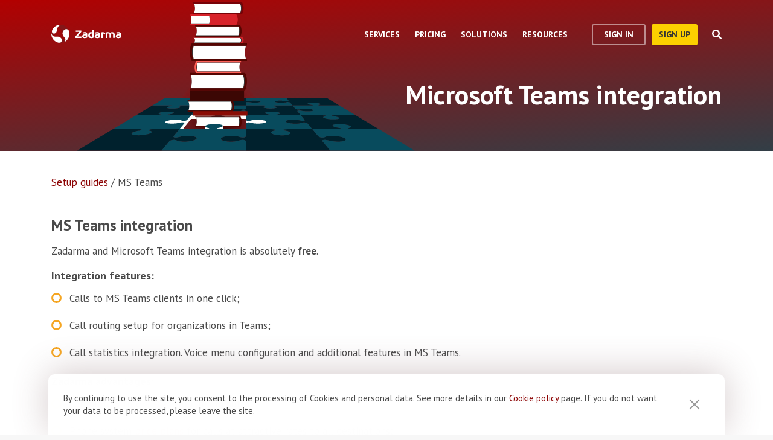

--- FILE ---
content_type: text/html; charset=utf-8
request_url: https://zadarma.com/en/support/instructions/ms-teams/
body_size: 15793
content:
<!DOCTYPE html>
<html lang="en" class="no-js">
<head>
    <meta charset="utf-8">
    <meta http-equiv="X-UA-Compatible" content="IE=edge">
    <meta name='viewport' content='width=device-width, initial-scale=1.0, maximum-scale=5.0'>
    <title>Zadarma and Microsoft Teams integration</title>
    <meta name="description" content="Free integration between Microsoft Teams and Zadarma VoIP services, calls from MS Teams in one click, call routing, functional cloud PBX">
    
    <link rel="canonical" href="https://zadarma.com/en/support/instructions/ms-teams/"/>

    <meta property="og:site_name" content="Zadarma.com"/>
<meta property="og:url" content="https://zadarma.com/en/support/instructions/ms-teams/" />
<meta property="og:title" content="Zadarma and Microsoft Teams integration" />
    <meta property="og:image" content="https://zadarma.com/images/content/news/zadarma_300_200.png?v2" />
<meta property="og:description" content="Free integration between Microsoft Teams and Zadarma VoIP services, calls from MS Teams in one click, call routing, functional cloud PBX"/>


    
<link rel="shortcut icon" href="/v2/img/favicon/favicon.ico">
<link rel="icon" type="image/svg+xml" href="/v2/img/favicon/favicon.svg">
<link rel="icon" type="image/png" href="/v2/img/favicon/favicon.png">
<link rel="apple-touch-icon" sizes="76x76" href="/v2/img/favicon/apple-touch-icon-76x76.png">
<link rel="apple-touch-icon" sizes="120x120" href="/v2/img/favicon/apple-touch-icon-120x120.png">
<link rel="apple-touch-icon" sizes="152x152" href="/v2/img/favicon/apple-touch-icon-152x152.png">
<link rel="apple-touch-icon" sizes="180x180" href="/v2/img/favicon/apple-touch-icon.png">
<link rel="icon" type="image/png" sizes="192x192" href="/v2/img/favicon/android-chrome-192x192.png">
<link rel="icon" type="image/png" sizes="194x194" href="/v2/img/favicon/favicon-194x194.png">
<link rel="icon" type="image/png" sizes="32x32" href="/v2/img/favicon/favicon-32x32.png">
<link rel="icon" type="image/png" sizes="16x16" href="/v2/img/favicon/favicon-16x16.png">
<meta name="msapplication-TileColor" content="#c50908">
<meta name="msapplication-TileImage" content="/v2/img/favicon/mstile-144x144.png">
<meta name="msapplication-config" content="/browserconfig.xml">
<meta name="theme-color" content="#ffffff">
<link rel="manifest" href="/manifest.json">

        <link rel="alternate" href="https://zadarma.com/en/support/instructions/ms-teams/" hreflang="en" />
    <link rel="alternate" href="https://zadarma.com/es/support/instructions/ms-teams/" hreflang="es" />
    <link rel="alternate" href="https://zadarma.com/de/support/instructions/ms-teams/" hreflang="de" />
    <link rel="alternate" href="https://zadarma.com/pl/support/instructions/ms-teams/" hreflang="pl" />
    <link rel="alternate" href="https://zadarma.com/ru/support/instructions/ms-teams/" hreflang="ru" />
    <link rel="alternate" href="https://zadarma.com/ua/support/instructions/ms-teams/" hreflang="uk" />
    <link rel="alternate" href="https://zadarma.com/fr/support/instructions/ms-teams/" hreflang="fr" />
    <link rel="alternate" href="https://zadarma.com/pt/support/instructions/ms-teams/" hreflang="pt" />

    <meta name="apple-mobile-web-app-title" content="Zadarma.com">
    <meta name="application-name" content="Zadarma.com">

    <meta name="msvalidate.01" content="C4597AF2090AADD499ABF70BECF27EF1">

    <link rel="preload" href="https://fonts.googleapis.com/css?family=PT+Sans:400,700&display=swap" as="style" onload="this.onload=null;this.rel='stylesheet'">
    <noscript><link rel="stylesheet" href="https://fonts.googleapis.com/css?family=PT+Sans:400,700&display=swap"></noscript>
    <link rel="stylesheet" href="https://stackpath.bootstrapcdn.com/font-awesome/4.7.0/css/font-awesome.min.css" integrity="sha384-wvfXpqpZZVQGK6TAh5PVlGOfQNHSoD2xbE+QkPxCAFlNEevoEH3Sl0sibVcOQVnN" crossorigin="anonymous">

    <link rel="stylesheet" href="/v2/css/site.combined.min.css?ver=8b2ca321269c440d19433250769706c7">

    <script>
        document.documentElement.classList.remove('no-js');
        var site_language = 'en';
        var waryDomains = [];
        var reCaptchaSiteKey = '6LfukT8kAAAAAPprrDQYthi1lcx21KGPhWlN7IYP';
        var personalAreaDomain = 'my.zadarma.com';
        var newSitePath = '/v2/';
        var isLocal = '';
        var lStatus = false;
        var rnStatus = false;
        var brand_id = 1;
    </script>

    <script type="application/ld+json">
{
  "@context": "https://schema.org",
  "@graph":
[
    {
            "@type": "BreadcrumbList",
            "itemListElement":
            [
                                {
                    "@type": "ListItem",
                    "position": 1,
                    "item":
                {
                "@id": "https://zadarma.com/en/support/instructions/",
                "name": "Setup guides"
                }
                },                                {
                    "@type": "ListItem",
                    "position": 2,
                    "item":
                {
                "@id": "https://zadarma.com/en/support/instructions/ms-teams/",
                "name": "MS Teams"
                }
                }                            ]
            }
]
}
</script>


    <script>
    let data = JSON.parse(localStorage.getItem('ref_history') || "[]");

    let curPage = location.protocol + '//' + location.host + location.pathname;
    let regexp = RegExp('^http.*/../$');

    if(!regexp.test(curPage)) {
        data.push({
            time: new Date(),
            page: curPage
        });
    }

    localStorage.setItem('ref_history', JSON.stringify(data));
</script>

        <script id="gtag_placeholder">
      /* Google Tag Manager */
        (function () {
          let getCookieFromDocument = (cname) => {
            const name = cname + "=";
            const ca = document.cookie.split(';');
            for (let i = 0; i < ca.length; i++) {
              let c = ca[i];
              while (c.charAt(0) == ' ') c = c.substring(1);
              if (c.indexOf(name) == 0) return c.substring(name.length, c.length);
            }
            return false;
          };
          let europe_iso = ["VA","SM","SL","SK","SJ","SI","SE","RS","RO","PT","PL","NO","NL","MT","MK","ME","MD","MC","LV","LU","LT","LI","IT","IS","IM","IE","HU","HR","GR","GI","GB","FR","FO","FI","ES","EL","EE","DK","DE","CZ","CY","CH","BG","BE","BA","AX","AT","AL","AD"];
          let originCountryIso = decodeURIComponent(getCookieFromDocument('country')).toUpperCase();
          let cookieConfirm = getCookieFromDocument('cookieConfirn');
          let showGtag = () => {
            let cookieNoticeType = europe_iso.includes(originCountryIso) ? 'eu' : 'non_eu'
            return 'non_eu' === cookieNoticeType || 'Agree' === cookieConfirm
          }

          const element = document.createElement('script');
          element.innerHTML = `(function(w,d,s,l,i){w[l]=w[l]||[];w[l].push({'gtm.start':
                    new Date().getTime(),event:'gtm.js'});var f=d.getElementsByTagName(s)[0],
                j=d.createElement(s),dl=l!='dataLayer'?'&l='+l:'';j.async=true;j.src=
                'https://www.googletagmanager.com/gtm.js?id='+i+dl;f.parentNode.insertBefore(j,f);
            })(window,document,'script','dataLayer','GTM-N9T9X3');`
            
          if (showGtag()) {
            document.head.appendChild(element);
          }
        })();
      /* End Google Tag Manager */
    </script>
    

</head>

<body >

      <!-- Google Tag Manager (noscript) -->
    <!-- <noscript><iframe src="https://www.googletagmanager.com/ns.html?id=GTM-N9T9X3"
                      height="0" width="0" style="display:none;visibility:hidden"></iframe></noscript> -->
    <!-- End Google Tag Manager (noscript) -->


<script>
    var userInterfaceLang = 'en';
</script>
<header class="main-header ">
    <div class="container">
        <div class="row header-top-line">
            <div class="col header-logo">
                <a href="/en/">
                    <img class="main-logo" src="/v2/img/logo.svg" width="116" height="30" alt="zadarma logo">
                </a>
            </div>
            <div class="col-lg-10 header-menu-container">
                <div class="header-menu dropdown-main-header">
    <ul class="header-menu__list">
                    <li class="header-menu__list__item" data-sub="services" >
                <span class="header-menu__list__item__name">Services</span>
            </li>
                    <li class="header-menu__list__item" data-sub="rates" data-visability="checkBannedCountries">
                <span class="header-menu__list__item__name">Pricing</span>
            </li>
                    <li class="header-menu__list__item" data-sub="solutions" >
                <span class="header-menu__list__item__name">Solutions</span>
            </li>
                    <li class="header-menu__list__item" data-sub="support" >
                <span class="header-menu__list__item__name">Resources</span>
            </li>
            </ul>
    <div class="dropdown-holder">
        <div class="dropdown__arrow"></div>
        <div class="dropdown__bg"></div>
        <div class="dropdown__wrap">

                    <div id="services" class="dropdown-menu" data-sub="services">
                <div class="dropdown-menu__content">
                                            <div class="header-submenu__column">
                                                            <div class="column-header" >
                                                                            <a href="/en/services/calls/"  class="submenu__header">
                                            <img src="/v2/img/header-drops/_collection.svg#phone-ico" alt="Calls">Calls
                                        </a>
                                                                    </div>

                                
                                <ul class="submenu__list" >
                                                                                <li class="submenu__list__item">
                                                <a href="/en/services/calls/from-computer/"
                                                   class=""> Calling apps </a>
                                            </li>
                                                                                        <li class="submenu__list__item">
                                                <a href="/en/services/calls/sip-trunk/"
                                                   class=""> SIP-trunk</a>
                                            </li>
                                                                                        <li class="submenu__list__item">
                                                <a href="/en/services/hlr/"
                                                   class=""> Database actualization (HLR lookup) </a>
                                            </li>
                                                                            </ul>
                                                            <div class="column-header" >
                                                                            <a href="/en/services/numbers/"  class="submenu__header">
                                            <img src="/v2/img/header-drops/_collection.svg#eight-ico" alt="Phone numbers">Phone numbers
                                        </a>
                                                                    </div>

                                
                                <ul class="submenu__list" >
                                                                                <li class="submenu__list__item">
                                                <a href="/en/services/numbers/forwarding/"
                                                   class=""> Incoming calls forwarding</a>
                                            </li>
                                                                                        <li class="submenu__list__item">
                                                <a href="/en/services/numbers/mnp/"
                                                   class=""> Porting phone numbers</a>
                                            </li>
                                                                            </ul>
                                                            <div class="column-header" >
                                                                            <a href="/en/services/esim/"  class="submenu__header">
                                            <img src="/v2/img/header-drops/_collection.svg?v=1#esim" alt="eSIM for Internet">eSIM for Internet
                                        </a>
                                                                    </div>

                                
                                <ul class="submenu__list" >
                                                                    </ul>
                                                            <div class="column-header" >
                                                                            <a href="/en/services/sms/"  class="submenu__header">
                                            <img src="/v2/img/header-drops/_collection.svg#sms-ico" alt="SMS">SMS
                                        </a>
                                                                    </div>

                                
                                <ul class="submenu__list" >
                                                                    </ul>
                                                    </div>
                                            <div class="header-submenu__column">
                                                            <div class="column-header" >
                                                                            <a href="/en/services/pbx/"  class="submenu__header">
                                            <img src="/v2/img/header-drops/_collection.svg#virtual-ats-ico" alt="Business Phone System">Business Phone System
                                        </a>
                                                                    </div>

                                                                    <div class="submenu__description">A free solution that allows you to create a virtual office in 5 minutes</div>
                                
                                <ul class="submenu__list" >
                                                                                <li class="submenu__list__item">
                                                <a href="/en/services/pbx/"
                                                   class=""> More details</a>
                                            </li>
                                                                            </ul>
                                                            <div class="column-header" >
                                                                            <a href="/en/services/crm/"  class="submenu__header">
                                            <img src="/v2/img/header-drops/_collection.svg#crm-icon" alt="CRM">CRM
                                        </a>
                                                                    </div>

                                                                    <div class="submenu__description">Teamsale CRM is a multifunctional customer relationship management system </div>
                                
                                <ul class="submenu__list" >
                                                                                <li class="submenu__list__item">
                                                <a href="/en/services/crm/"
                                                   class=""> More details</a>
                                            </li>
                                                                            </ul>
                                                            <div class="column-header" >
                                                                            <a href="/en/services/calltracking/"  class="submenu__header">
                                            <img src="/v2/img/header-drops/_collection.svg?v=0.2#calltracking" alt="Call Tracking">Call Tracking
                                        </a>
                                                                    </div>

                                
                                <ul class="submenu__list" >
                                                                    </ul>
                                                    </div>
                                            <div class="header-submenu__column">
                                                            <div class="column-header" >
                                                                            <a href="/en/services/ai-voice-agent/"  class="submenu__header">
                                            <img src="/v2/img/header-drops/_collection.svg?v=0.21#ai_agent" alt="AI agent">AI agent
                                        </a>
                                                                    </div>

                                                                    <div class="submenu__description">The AI virtual operator is available 24/7</div>
                                
                                <ul class="submenu__list" >
                                                                                <li class="submenu__list__item">
                                                <a href="/en/services/ai-voice-agent/"
                                                   class=""> More details</a>
                                            </li>
                                                                            </ul>
                                                            <div class="column-header" >
                                                                            <a href="/en/services/speech-analytics/"  class="submenu__header">
                                            <img src="/v2/img/header-drops/_collection.svg?v=0.2#speech_analytics" alt="AI Speech Analytics">AI Speech Analytics
                                        </a>
                                                                    </div>

                                
                                <ul class="submenu__list" >
                                                                    </ul>
                                                            <div class="column-header" >
                                                                            <a href="/en/services/callback/"  class="submenu__header">
                                            <img src="/v2/img/header-drops/_collection.svg#widget-ico" alt="Callback button">Callback button
                                        </a>
                                                                    </div>

                                
                                <ul class="submenu__list" >
                                                                    </ul>
                                                            <div class="column-header" >
                                                                            <a href="/en/services/video-conferencing/"  class="submenu__header">
                                            <img src="/v2/img/header-drops/_collection.svg#videoconf-ico" alt="Video conferencing">Video conferencing
                                        </a>
                                                                    </div>

                                
                                <ul class="submenu__list" >
                                                                    </ul>
                                                            <div class="column-header" >
                                                                            <a href="/en/services/click-to-call/"  class="submenu__header">
                                            <img src="/v2/img/header-drops/_collection.svg?v=0.2#callme_widget" alt="Click to call button">Click to call button
                                        </a>
                                                                    </div>

                                
                                <ul class="submenu__list" >
                                                                    </ul>
                                                    </div>
                                    </div>
            </div>
                    <div id="rates" class="dropdown-menu" data-sub="rates">
                <div class="dropdown-menu__content">
                                            <div class="header-submenu__column">
                                                            <div class="column-header" >
                                                                            <a href="/en/tariffs/plans/"  class="submenu__header">
                                            <img src="/v2/img/header-drops/_collection.svg#virtual-ats-ico" alt="Price plans">Price plans
                                        </a>
                                                                    </div>

                                
                                <ul class="submenu__list" >
                                                                    </ul>
                                                            <div class="column-header" >
                                                                            <a href="/en/tariffs/numbers/"  class="submenu__header">
                                            <img src="/v2/img/header-drops/_collection.svg#eight-ico" alt="Phone numbers">Phone numbers
                                        </a>
                                                                    </div>

                                
                                <ul class="submenu__list" >
                                                                    </ul>
                                                            <div class="column-header" >
                                                                            <a href="/en/tariffs/calls/"  class="submenu__header">
                                            <img src="/v2/img/header-drops/_collection.svg#phone-ico" alt="Calls">Calls
                                        </a>
                                                                    </div>

                                
                                <ul class="submenu__list" >
                                                                    </ul>
                                                            <div class="column-header" >
                                                                            <a href="/en/tariffs/sms/"  class="submenu__header">
                                            <img src="/v2/img/header-drops/_collection.svg#sms-ico" alt="SMS">SMS
                                        </a>
                                                                    </div>

                                
                                <ul class="submenu__list" >
                                                                    </ul>
                                                    </div>
                                    </div>
            </div>
                    <div id="solutions" class="dropdown-menu" data-sub="solutions">
                <div class="dropdown-menu__content">
                                            <div class="header-submenu__column">
                                                            <div class="column-header" >
                                                                            <a href="/en/solutions/corporate/"  class="submenu__header">
                                            <img src="/v2/img/header-drops/_collection.svg#corporate-ico" alt="VoIP for Business">VoIP for Business
                                        </a>
                                                                    </div>

                                
                                <ul class="submenu__list" >
                                                                    </ul>
                                                            <div class="column-header" >
                                                                            <a href="/en/solutions/partners/"  class="submenu__header">
                                            <img src="/v2/img/header-drops/_collection.svg#partners-ico" alt="Become a partner">Become a partner
                                        </a>
                                                                    </div>

                                
                                <ul class="submenu__list" >
                                                                    </ul>
                                                            <div class="column-header" >
                                                                            <a href="/en/solutions/integrations/"  class="submenu__header">
                                            <img src="/v2/img/header-drops/_collection.svg#integrations-ico" alt="Integrations">Integrations
                                        </a>
                                                                    </div>

                                
                                <ul class="submenu__list" >
                                                                    </ul>
                                                    </div>
                                            <div class="header-submenu__column">
                                                            <div class="column-header" >
                                                                            <span class="submenu__header">
                                            <img src="/v2/img/header-drops/_collection.svg#persones-ico" alt="For whom">For whom
                                        </span>
                                                                    </div>

                                
                                <ul class="submenu__list" >
                                                                                <li class="submenu__list__item">
                                                <a href="/en/services/calls/#small-business"
                                                   class=""> Small business</a>
                                            </li>
                                                                                        <li class="submenu__list__item">
                                                <a href="/en/solutions/remote-work/"
                                                   class=""> Remote work</a>
                                            </li>
                                                                                        <li class="submenu__list__item">
                                                <a href="/en/services/calls/#call-centres"
                                                   class=""> Call centers</a>
                                            </li>
                                                                                        <li class="submenu__list__item">
                                                <a href="/en/services/calls/#corporations"
                                                   class=""> Enterprise</a>
                                            </li>
                                                                            </ul>
                                                    </div>
                                    </div>
            </div>
                    <div id="support" class="dropdown-menu" data-sub="support">
                <div class="dropdown-menu__content">
                                            <div class="header-submenu__column">
                                                            <div class="column-header" >
                                                                            <a href="/en/support/instructions/"  class="submenu__header">
                                            <img src="/v2/img/header-drops/_collection.svg#manuals-ico" alt="Setup guides">Setup guides
                                        </a>
                                                                    </div>

                                
                                <ul class="submenu__list" >
                                                                    </ul>
                                                            <div class="column-header" >
                                                                            <a href="/en/support/faq/"  class="submenu__header">
                                            <img src="/v2/img/header-drops/_collection.svg#faq-ico" alt="FAQ">FAQ
                                        </a>
                                                                    </div>

                                
                                <ul class="submenu__list" >
                                                                    </ul>
                                                            <div class="column-header" >
                                                                            <a href="/en/support/api/"  class="submenu__header">
                                            <img src="/v2/img/header-drops/_collection.svg#integrations-ico" alt="API Documentation">API Documentation
                                        </a>
                                                                    </div>

                                
                                <ul class="submenu__list" >
                                                                    </ul>
                                                    </div>
                                            <div class="header-submenu__column">
                                                            <div class="column-header" data-visability="checkBannedCountries">
                                                                            <a rel="nofollow" class="submenu__header" onclick="window.toggleChat()">
                                            <img src="/v2/img/chat-ico.svg" alt="Online chat">Online chat
                                        </a>
                                                                    </div>

                                
                                <ul class="submenu__list" data-visability="checkBannedCountries">
                                                                    </ul>
                                                            <div class="column-header" data-visability="checkBannedCountries">
                                                                            <div class="is-user hidden">
                                            <a rel="nofollow" href="https://my.zadarma.com/lang/en/?p=/tickets/" class="submenu__header">
                                                <img src="/v2/img/header-drops/_collection.svg#support-ico" alt="Contact us">Contact us
                                            </a>
                                        </div>
                                        <div class="is-guest">
                                            <a rel="nofollow" href="https://my.zadarma.com/lang/en/?p=/tickets/create/" class="submenu__header">
                                                <img src="/v2/img/header-drops/_collection.svg#support-ico" alt="Contact us">Contact us
                                            </a>
                                        </div>
                                                                    </div>

                                
                                <ul class="submenu__list" data-visability="checkBannedCountries">
                                                                    </ul>
                                                            <div class="column-header" >
                                                                            <a href="/en/blog/"  class="submenu__header">
                                            <img src="/v2/img/header-drops/_collection.svg#blog-ico" alt="Blog">Blog
                                        </a>
                                                                    </div>

                                
                                <ul class="submenu__list" >
                                                                    </ul>
                                                    </div>
                                    </div>
            </div>
                </div>
    </div>
</div>

                <div class="header-buttons is-guest">
                    <button class="btn btn-empty auth-button" data-visability="checkBannedCountries">
                        Sign In
                    </button>
                    <form action="/en/registration/" method="post" data-visability="checkBannedCountries">
                        <button type="submit" class="btn btn-default">
                            sign up
                        </button>
                    </form>
                    <div class="header-login-form login-block">

    <form action="https://my.zadarma.com/auth/" method="post" class="main-site-login-form">
                <div class="material-container material-input">
            <div class="m-placeholder">
                <div class="m-placeholder__text">
                    Email address
                </div>
            </div>
            <input class="m-input" type="email" name="email" title="Email address" required>
        </div>

        <div class="material-container material-input">
            <div class="m-placeholder">
                <div class="m-placeholder__text">
                    Password
                </div>
            </div>
            <input class="m-input" type="password" name="password" title="Password" required>
        </div>

        <div class="material-container material-input">
            <div class="input-holder captcha-row" style="padding-bottom:0;display:none;" data-vendor="Recaptcha" data-block="login" data-lang="en"  data-status="disabled" data-size="compact">
                <label>form_captcha:</label>
                <div class="input-holder captcha-content" style="padding-bottom: 0;" data-counter="0"></div>
                <input type="hidden" class="captcha-cs" name="" value="">
            </div>
        </div>

        <div class="custom-form__check-link">
            <a href="https://my.zadarma.com/lostpass/" class="link link--red link-underline" rel="nofollow">
                Forgot password?
            </a>
        </div>

        <button class="btn btn-default btn-default-large btn-enter" type="submit" onclick="this.disabled=true;this.form.submit()">Enter</button>

    </form>

</div>

                </div>

                <div class="header-buttons is-user hidden">
                    <form action="https://my.zadarma.com/" method="post">
                        <button type="submit" class="btn btn-default" rel="nofollow">
                            Go to personal account
                        </button>
                    </form>
                    <button class="btn btn-empty btn-exit" data-type="btn-exit" type="button" onclick="ajaxLogout()">
                        Logout
                    </button>
                </div>

                <div class="header-search">
                    <div class="header-search__overlay"></div>
                    <div class="header-search__button"></div>
                    <div class="header-search__field-block">
                        <div class="header-search__field-wrapper">
                            <input type="text" id="zHeaderSearchField" placeholder="What are we looking for?" class="header-search__field">
                            <label for="zHeaderSearchField" class="invisible-elem">What are we looking for?</label>
                            <div class="header-search__close-icon"></div>
                        </div>
                        <div class="header-search__result-block d-none">
                            <div class="header-search__result-block-load-animation"></div>
                            <div class="header-search__query-results header-search__centered-block">
                                <div class="header-search__items-block">
                                </div>
                                <div class="header-search__all-results"><a href="">Show all results</a></div>
                            </div>
                        </div>
                    </div>
                </div>
            </div>

            <div class="col toggle-mobile-header-menu">
                <span></span>
                <span></span>
                <span></span>
            </div>

            <div class="mobile-header-menu">
                <ul class="container mobile-header-menu__list">
                            <li class="mobile-header-menu__list__item" data-position="0" >
            <div class="mobile-header-menu__list__item__name" href="services">Services</div>

            <div class="mobile-dropdown-content">
                                    <div class="header-submenu__column">
                                                        <div class="column-header">
                                    <a href="/en/services/calls/"  class="submenu__header">
                                        <img src="/v2/img/header-drops/_collection.svg#phone-ico" alt="Calls">Calls
                                    </a>
                                </div>
                            
                            <ul class="submenu__list" >
                                                                        <li class="submenu__list__item">
                                            <a href="/en/services/calls/from-computer/"
                                               class="">Calling apps </a>
                                        </li>
                                                                            <li class="submenu__list__item">
                                            <a href="/en/services/calls/sip-trunk/"
                                               class="">SIP-trunk</a>
                                        </li>
                                                                            <li class="submenu__list__item">
                                            <a href="/en/services/hlr/"
                                               class="">Database actualization (HLR lookup) </a>
                                        </li>
                                                                </ul>
                                                        <div class="column-header">
                                    <a href="/en/services/numbers/"  class="submenu__header">
                                        <img src="/v2/img/header-drops/_collection.svg#eight-ico" alt="Phone numbers">Phone numbers
                                    </a>
                                </div>
                            
                            <ul class="submenu__list" >
                                                                        <li class="submenu__list__item">
                                            <a href="/en/services/numbers/forwarding/"
                                               class="">Incoming calls forwarding</a>
                                        </li>
                                                                            <li class="submenu__list__item">
                                            <a href="/en/services/numbers/mnp/"
                                               class="">Porting phone numbers</a>
                                        </li>
                                                                </ul>
                                                        <div class="column-header">
                                    <a href="/en/services/esim/"  class="submenu__header">
                                        <img src="/v2/img/header-drops/_collection.svg?v=1#esim" alt="eSIM for Internet">eSIM for Internet
                                    </a>
                                </div>
                            
                            <ul class="submenu__list" >
                                                            </ul>
                                                        <div class="column-header">
                                    <a href="/en/services/sms/"  class="submenu__header">
                                        <img src="/v2/img/header-drops/_collection.svg#sms-ico" alt="SMS">SMS
                                    </a>
                                </div>
                            
                            <ul class="submenu__list" >
                                                            </ul>
                                            </div>
                                    <div class="header-submenu__column">
                                                        <div class="column-header">
                                    <a href="/en/services/pbx/"  class="submenu__header">
                                        <img src="/v2/img/header-drops/_collection.svg#virtual-ats-ico" alt="Business Phone System">Business Phone System
                                    </a>
                                </div>
                                                            <div class="submenu__description">A free solution that allows you to create a virtual office in 5 minutes</div>
                            
                            <ul class="submenu__list" >
                                                                        <li class="submenu__list__item">
                                            <a href="/en/services/pbx/"
                                               class="">More details</a>
                                        </li>
                                                                </ul>
                                                        <div class="column-header">
                                    <a href="/en/services/crm/"  class="submenu__header">
                                        <img src="/v2/img/header-drops/_collection.svg#crm-icon" alt="CRM">CRM
                                    </a>
                                </div>
                                                            <div class="submenu__description">Teamsale CRM is a multifunctional customer relationship management system </div>
                            
                            <ul class="submenu__list" >
                                                                        <li class="submenu__list__item">
                                            <a href="/en/services/crm/"
                                               class="">More details</a>
                                        </li>
                                                                </ul>
                                                        <div class="column-header">
                                    <a href="/en/services/calltracking/"  class="submenu__header">
                                        <img src="/v2/img/header-drops/_collection.svg?v=0.2#calltracking" alt="Call Tracking">Call Tracking
                                    </a>
                                </div>
                            
                            <ul class="submenu__list" >
                                                            </ul>
                                            </div>
                                    <div class="header-submenu__column">
                                                        <div class="column-header">
                                    <a href="/en/services/ai-voice-agent/"  class="submenu__header">
                                        <img src="/v2/img/header-drops/_collection.svg?v=0.21#ai_agent" alt="AI agent">AI agent
                                    </a>
                                </div>
                                                            <div class="submenu__description">The AI virtual operator is available 24/7</div>
                            
                            <ul class="submenu__list" >
                                                                        <li class="submenu__list__item">
                                            <a href="/en/services/ai-voice-agent/"
                                               class="">More details</a>
                                        </li>
                                                                </ul>
                                                        <div class="column-header">
                                    <a href="/en/services/speech-analytics/"  class="submenu__header">
                                        <img src="/v2/img/header-drops/_collection.svg?v=0.2#speech_analytics" alt="AI Speech Analytics">AI Speech Analytics
                                    </a>
                                </div>
                            
                            <ul class="submenu__list" >
                                                            </ul>
                                                        <div class="column-header">
                                    <a href="/en/services/callback/"  class="submenu__header">
                                        <img src="/v2/img/header-drops/_collection.svg#widget-ico" alt="Callback button">Callback button
                                    </a>
                                </div>
                            
                            <ul class="submenu__list" >
                                                            </ul>
                                                        <div class="column-header">
                                    <a href="/en/services/video-conferencing/"  class="submenu__header">
                                        <img src="/v2/img/header-drops/_collection.svg#videoconf-ico" alt="Video conferencing">Video conferencing
                                    </a>
                                </div>
                            
                            <ul class="submenu__list" >
                                                            </ul>
                                                        <div class="column-header">
                                    <a href="/en/services/click-to-call/"  class="submenu__header">
                                        <img src="/v2/img/header-drops/_collection.svg?v=0.2#callme_widget" alt="Click to call button">Click to call button
                                    </a>
                                </div>
                            
                            <ul class="submenu__list" >
                                                            </ul>
                                            </div>
                            </div>
        </li>
            <li class="mobile-header-menu__list__item" data-position="1" data-visability="checkBannedCountries">
            <div class="mobile-header-menu__list__item__name" href="tariffs">Pricing</div>

            <div class="mobile-dropdown-content">
                                    <div class="header-submenu__column">
                                                        <div class="column-header">
                                    <a href="/en/tariffs/plans/"  class="submenu__header">
                                        <img src="/v2/img/header-drops/_collection.svg#virtual-ats-ico" alt="Price plans">Price plans
                                    </a>
                                </div>
                            
                            <ul class="submenu__list" >
                                                            </ul>
                                                        <div class="column-header">
                                    <a href="/en/tariffs/numbers/"  class="submenu__header">
                                        <img src="/v2/img/header-drops/_collection.svg#eight-ico" alt="Phone numbers">Phone numbers
                                    </a>
                                </div>
                            
                            <ul class="submenu__list" >
                                                            </ul>
                                                        <div class="column-header">
                                    <a href="/en/tariffs/calls/"  class="submenu__header">
                                        <img src="/v2/img/header-drops/_collection.svg#phone-ico" alt="Calls">Calls
                                    </a>
                                </div>
                            
                            <ul class="submenu__list" >
                                                            </ul>
                                                        <div class="column-header">
                                    <a href="/en/tariffs/sms/"  class="submenu__header">
                                        <img src="/v2/img/header-drops/_collection.svg#sms-ico" alt="SMS">SMS
                                    </a>
                                </div>
                            
                            <ul class="submenu__list" >
                                                            </ul>
                                            </div>
                            </div>
        </li>
            <li class="mobile-header-menu__list__item" data-position="2" >
            <div class="mobile-header-menu__list__item__name" href="solutions">Solutions</div>

            <div class="mobile-dropdown-content">
                                    <div class="header-submenu__column">
                                                        <div class="column-header">
                                    <a href="/en/solutions/corporate/"  class="submenu__header">
                                        <img src="/v2/img/header-drops/_collection.svg#corporate-ico" alt="VoIP for Business">VoIP for Business
                                    </a>
                                </div>
                            
                            <ul class="submenu__list" >
                                                            </ul>
                                                        <div class="column-header">
                                    <a href="/en/solutions/partners/"  class="submenu__header">
                                        <img src="/v2/img/header-drops/_collection.svg#partners-ico" alt="Become a partner">Become a partner
                                    </a>
                                </div>
                            
                            <ul class="submenu__list" >
                                                            </ul>
                                                        <div class="column-header">
                                    <a href="/en/solutions/integrations/"  class="submenu__header">
                                        <img src="/v2/img/header-drops/_collection.svg#integrations-ico" alt="Integrations">Integrations
                                    </a>
                                </div>
                            
                            <ul class="submenu__list" >
                                                            </ul>
                                            </div>
                                    <div class="header-submenu__column">
                                                        <div class="column-header">
                                    <span class="submenu__header">
                                        <img src="/v2/img/header-drops/_collection.svg#persones-ico" alt="For whom">For whom
                                    </span>
                                </div>
                            
                            <ul class="submenu__list" >
                                                                        <li class="submenu__list__item">
                                            <a href="/en/services/calls/#small-business"
                                               class="">Small business</a>
                                        </li>
                                                                            <li class="submenu__list__item">
                                            <a href="/en/solutions/remote-work/"
                                               class="">Remote work</a>
                                        </li>
                                                                            <li class="submenu__list__item">
                                            <a href="/en/services/calls/#call-centres"
                                               class="">Call centers</a>
                                        </li>
                                                                            <li class="submenu__list__item">
                                            <a href="/en/services/calls/#corporations"
                                               class="">Enterprise</a>
                                        </li>
                                                                </ul>
                                            </div>
                            </div>
        </li>
            <li class="mobile-header-menu__list__item" data-position="3" >
            <div class="mobile-header-menu__list__item__name" href="support">Resources</div>

            <div class="mobile-dropdown-content">
                                    <div class="header-submenu__column">
                                                        <div class="column-header">
                                    <a href="/en/support/instructions/"  class="submenu__header">
                                        <img src="/v2/img/header-drops/_collection.svg#manuals-ico" alt="Setup guides">Setup guides
                                    </a>
                                </div>
                            
                            <ul class="submenu__list" >
                                                            </ul>
                                                        <div class="column-header">
                                    <a href="/en/support/faq/"  class="submenu__header">
                                        <img src="/v2/img/header-drops/_collection.svg#faq-ico" alt="FAQ">FAQ
                                    </a>
                                </div>
                            
                            <ul class="submenu__list" >
                                                            </ul>
                                                        <div class="column-header">
                                    <a href="/en/support/api/"  class="submenu__header">
                                        <img src="/v2/img/header-drops/_collection.svg#integrations-ico" alt="API Documentation">API Documentation
                                    </a>
                                </div>
                            
                            <ul class="submenu__list" >
                                                            </ul>
                                            </div>
                                    <div class="header-submenu__column">
                                                       <div class="column-header" data-visability="checkBannedCountries">
                                   <a rel="nofollow" class="submenu__header" onclick="window.toggleChat()">
                                       <object data="/v2/img/chat-ico.svg" type="image/svg+xml">Online chat</object>Online chat
                                   </a>
                                </div>
                            
                            <ul class="submenu__list" data-visability="checkBannedCountries">
                                                            </ul>
                                                      <div class="column-header" data-visability="checkBannedCountries">
                                <div class="is-user hidden">
                                    <a rel="nofollow" href="https://my.zadarma.com/lang/en/?p=/tickets/" class="submenu__header">
                                        <img src="/v2/img/header-drops/_collection.svg#support-ico" alt="Contact us">&nbsp;Contact us
                                    </a>
                                </div>
                                <div class="is-guest">
                                    <a rel="nofollow" href="https://my.zadarma.com/lang/en/?p=/tickets/create/" class="submenu__header ">
                                        <img src="/v2/img/header-drops/_collection.svg#support-ico" alt="Contact us">&nbsp;Contact us
                                    </a>
                                </div>
                              </div>
                            
                            <ul class="submenu__list" data-visability="checkBannedCountries">
                                                            </ul>
                                                        <div class="column-header">
                                    <a href="/en/blog/"  class="submenu__header">
                                        <img src="/v2/img/header-drops/_collection.svg#blog-ico" alt="Blog">Blog
                                    </a>
                                </div>
                            
                            <ul class="submenu__list" >
                                                            </ul>
                                            </div>
                            </div>
        </li>
    
                    <li class="mobile-header-menu__list__item is-guest" data-position="4" data-visability="checkBannedCountries">
                        <div class="mobile-header-menu__list__item__name"
                             href="https://my.zadarma.com/auth/?language=en"
                             rel="nofollow">
                            Sign In
                        </div>
                        <div class="mobile-dropdown-content">

    <div class="header-submenu__column">

        <form action="https://my.zadarma.com/auth/" method="post" class="main-site-login-form">
                        <div class="material-container material-input">
                <div class="m-placeholder">
                    <div class="m-placeholder__text">
                        Email address
                    </div>
                </div>
                <input class="m-input" type="email" name="email" title="Email address" required>
            </div>

            <div class="material-container material-input">
                <div class="m-placeholder">
                    <div class="m-placeholder__text">
                        Password
                    </div>
                </div>
                <input class="m-input" type="password" name="password" title="Password" required>
            </div>

            <div class="custom-form__check-link">
                <a href="https://my.zadarma.com/lostpass/" class="link link--red link-underline" rel="nofollow">
                    Forgot password?
                </a>
            </div>

            <div class="material-container material-input">
                <div class="input-holder captcha-row" style="padding-bottom:0;display:none;" data-vendor="Recaptcha" data-block="login" data-lang="en"  data-status="disabled" data-size="compact">
                    <label>form_captcha:</label>
                    <div class="input-holder captcha-content" data-counter="1" style="padding-bottom: 0;"></div>
                    <input type="hidden" class="captcha-cs" name="" value="">
                </div>
            </div>

            <button class="btn btn-default btn-default-large" type="submit" onclick="this.disabled=true;this.form.submit()">Enter</button>

        </form>

    </div>

</div>

                    </li>
                    <li class="mobile-header-menu__list__item is-guest" data-position="5" data-visability="checkBannedCountries">
                        <a class="mobile-header-menu__list__item__name"
                           href="/en/registration/">sign up</a>
                    </li>
                    <li class="mobile-header-menu__list__item is-user hidden" data-position="4">
                        <a href="https://my.zadarma.com/"
                           class="mobile-header-menu__list__item__name" rel="nofollow">Go to personal account</a>
                    </li>
                    <li class="mobile-header-menu__list__item is-user hidden" data-position="5">
                        <a href="#" class="mobile-header-menu__list__item__name" data-type="btn-exit"
                           onclick="ajaxLogout()" rel="nofollow">Logout</a>
                    </li>
                </ul>
            </div>
        </div>

        
    </div>

            <section class="added-small-header manuals-page__top">
            <div class="container">
                
        <div class="row justify-content-end">
            <div class="col-lg-8 col-md-12">
                <h1 class="h1"> Microsoft Teams integration</h1>
            </div>
        </div>            </div>
        </section>
    
    
</header>
<main >
    <section class="manual-section instruction-content manual-steps">
    <div class="container">
        <div class="body-text body-text--regular">
                            <div class="body-text body-text--regular">
                    <a href="/en/support/instructions/">Setup guides</a>&nbsp;<span>/</span>&nbsp;MS Teams                </div>
                <div class="z-mt-43"></div>
                    </div>

        <div class="body-text body-text--regular steps-list pbx_status_checking">
                                    <h2> MS Teams integration</h2>

<p>Zadarma and Microsoft Teams integration is absolutely <strong>free</strong>.</p>
<h5>Integration features:</h5>

<ul>
<li>Calls to MS Teams clients in one click;</li>
<li>Call routing setup for organizations in Teams;</li>
<li>Call statistics integration. Voice menu configuration and additional features in MS Teams.</li>
</ul>

<h5>Zadarma advantages:</h5>
<ul>
<li>Completely free <a href="/en/services/pbx/">PBX</a>, setup in 5 minutes;</li>
<li>Phone system <a href="/en/tariffs/plans/">price plans</a> for calls at attractive rates to all destinations;</li>
<li>Multichannel <a href="/en/tariffs/numbers/">numbers</a> in 110 countries (local, mobile, toll-free);</li>
<li>Additional services: call tracking, website widgets, video conferencing;</li>
<li>Maximum quality and security (19 years of work, data centers in 6 countries, 24/7 support).</li>
</ul>

<h5>Setup instructions</h5>
<p><strong>1.</strong> The following conditions have to be met for Zadarma PBX and MS Teams integration:</p>
<ul>
    <li>Each Teams user that will be making calls using the integration needs to have an active license (recommended package Office 365 E3 + MS 365 Phone System + MS 365 AudioConferencing or Office 365 E5)</li>
    <li>MS Teams users need to have the required permissions and roles to make calls</li>
    <li>You need to have a setup and configured <a href="/en/services/pbx/">virtual Zadarma PBX</a>. Minimal settings: extension numbers created (from 1 up to 100, one for each employee), call recording enabled in extension number settings if required (call recording to the cloud)</li>
</ul>

<p><strong>2.</strong> In Zadarma personal account go to Settings - Integrations and API and activate MS Teams integration.
Then, in the pop-up window you need to copy individual SBC domain for integration.</p>
<p><img src="/image-assets/content/2023/04/12/ms1.jpg" alt="CRM MS Teams 1" style="width: 80%; height: auto; margin: 15px 0 5px;"></p>

<p><strong>3.</strong> In the new browser tab go to <a href="https://admin.microsoft.com/" target="_blank" rel="noopener nofollow">Microsoft admin center</a> without closing the tab with Zadarma personal account.</p>

<p>Step by step integration setup example with screenshots:</p>
<p>Step 1.In Microsoft admin center open “Parameters” - “Domains” and choose “Add domain”.</p>
<p><img src="/image-assets/content/2023/04/12/ms2.jpg" alt="CRM MS Teams 2" style="width: 80%; height: auto; margin: 15px 0 5px;"></p>

<p>Step 2. In the new window, copy the domain value received in Zadarma account Settings - Integrations and API to the “Domain name” field (in our example - sbc12345.teams.zadarma.com). To go to the next step choose option “Use this domain”.</p>
<p><img src="/image-assets/content/2023/04/12/ms3.jpg" alt="CRM MS Teams 3" style="width: 80%; height: auto; margin: 15px 0 5px;"></p>

<p>Step 3. To confirm the domain for the next step, choose value “Add TXT record to the domain’s DNS record”.</p>
<p><img src="/image-assets/content/2023/04/12/ms4.jpg" alt="CRM MS Teams 4" style="width: 80%; height: auto; margin: 15px 0 5px;"></p>

<p>Step 4. On the next page you can copy TXT record from the field “TXT record”. You need to paste the received value to the corresponding field on the integration setup page in Zadarma account - Settings - Integrations and API and confirm it by clicking “Next”.</p>
<p><img src="/image-assets/content/2023/04/12/ms5.jpg" alt="CRM MS Teams 5" style="width: 80%; height: auto; margin: 15px 0 5px;"></p>

<p>Step 5. Go back to Microsoft admin center and complete domain validation by choosing “Verify” option. On the next page, for the question “How do you want to connect your domain?” choose “Skip and do this later”, click “Continue” and “Done” in the new window.</p>
<p><img src="/image-assets/content/2023/04/12/ms6.jpg" alt="CRM MS Teams 6" style="width: 80%; height: auto; margin: 15px 0 5px;"></p>

<p>After that, in the open Microsoft Teams integration setup tab (Settings – Integrations and API in Zadarma account) click “Next”, choose SIP login that will be used for further integration work and click “Save”.</p>

<p><strong>4.</strong> In Microsoft admin center, in the Users - Active users tab, click on the user’s name with the admin rights that set ups the Teams integration, choose item “Manage username and email”.</p>
<p><img src="/image-assets/content/2023/04/12/ms7.jpg" alt="CRM MS Teams 7" style="width: 80%; height: auto; margin: 15px 0 5px;"></p>

<p>In the new window, in the "Aliases" field in the “Domains” column, choose a previously confirmed SBC domain, enter the user name and click “Add”. Then on the same page next to the added "Aliases" click on the “…” icon and choose item “Make the main email address”, after that save changes. The new login will then be used for logging into Microsoft Teams.</p>
<p><img src="/image-assets/content/2023/04/12/ms8.jpg" alt="CRM MS Teams 8" style="width: 80%; height: auto; margin: 15px 0 5px;"></p>

<p><strong>5.</strong>The following settings are performed by the Microsoft organization admin with the corresponding right (MS Teams admin).
Please note: settings can be performed through <a href="https://admin.teams.microsoft.com/" target="_blank" rel="noopener nofollow">Microsoft Teams admin center</a> or through PowerShell command-line.</p>

<h5>Teams admin center</h5>
<p>5.1. On the “Users” - “Manage users” page, click on the user being set up make sure that the user has an assigned phone number in the “User account” tab, and on the same page in the “Voice” tab call extensions are set up.</p>
<p><img src="/image-assets/content/2023/04/12/ms9.jpg" alt="CRM MS Teams 9" style="width: 80%; height: auto; margin: 15px 0 5px;"></p>

<p>5.2. In the menu on the left go to “Voice” - “Direct routing” and in the SBC tab select “Add”, them enter the previously received SBC domain (in our example - sbc12345.teams.zadarma.com) and its description, and in “SBC settings” field complete settings as in the screenshot, then save the parameters.
 <p><img src="/image-assets/content/2023/04/12/ms10.jpg" alt="CRM MS Teams 10" style="width: 80%; height: auto; margin: 15px 0 5px;"></p>

<p>5.3. On the same page in the bottom right corner click on “PSTN usage records” and add your unique SBC domain generated during integration setup.</p>
<p><img src="/image-assets/content/2023/04/12/ms11.jpg" alt="CRM MS Teams 11" style="width: 80%; height: auto; margin: 15px 0 5px;"></p>

<p>Here we move on to the “Direct routing” tab and click “Add”. On this page you need to add patterns of the dialed number for outgoing calls. Enter pattern name and route description, set a priority and in the “Dialed number pattern” enter value ^(\+1[0-9]{10})$, which will allow you to make call to numbers starting with +1 (USA and Canada). Below in the fields “SBC Enrolled” and “PSTN usage records” select previously added SBC controller and save settings. Similarly, you can add call routing to other countries with numbers that start with digits 2 to 9, you just need to change the digit in the template after the “+“ sign.</p>
<p>Please note that the pattern ^(\+1[0-9]{10})$ is meant for dialing 11-digits numbers. If the dialed number had more digits (for instance 12), then the template example will look like so ^(\+1[0-9]{11})$.</p>
<p><img src="/image-assets/content/2023/04/12/ms12.jpg" alt="CRM MS Teams 12" style="width: 80%; height: auto; margin: 15px 0 5px;"></p>

<p>5.4. Then go to “Voice” - “Voice routing policies”, select the current policy (or create a new one) and in the “PSTN usage records” field add the SBC controller, then save the settings.</p>
<p><img src="/image-assets/content/2023/04/12/ms13.jpg" alt="CRM MS Teams 13" style="width: 80%; height: auto; margin: 15px 0 5px;"></p>

<p>5.5. Then go back to the “Users” - “Manage users”, click the user’s name and go to the “Policies” tab, select item “Edit” and set “AllowCalling” for “Calling Policy”. If you created a new policy during the previous step, select it in the “Voice routing policy” field.</p>
<p><img src="/image-assets/content/2023/04/12/ms14.jpg" alt="CRM MS Teams 14" style="width: 80%; height: auto; margin: 15px 0 5px;"></p>

<p>After saving the changes, everything is ready for outgoing calls for this user.</p>
<p>Apply the same policy settings and routing for other users.</p>
<p>The order of connecting new users to outgoing calls routing via Zadarma after creating the routes and policies does not change. Users just have the required policies set like in the last step.</p>

<h5>PowerShell</h5>
<p>An alternative to MS admin center is to set using PowerShell command-line.</p>
<p>To configure this way, you would need access to MS admin account via command-line in Windows OS, or via web emulator Azure Cloud Shell command-linel.</p>
<p>After logging into PowerShell/CloudShell as MS admin you need to perform the following commands in order:</p>

<p>1. Module installation:</p>
<pre><code  class="language-html">Install-Module MicrosoftTeams</code></pre>

<p>2. Connection and authentication:</p>
<pre><code  class="language-html">Connect-MicrosoftTeams</code></pre>

<p>3. Settings:</p>
<p>3.1. Enabling VoIP calls for users</p>
<pre><code  class="language-html">Set-CsUser -Identity "zadarma-user@sbc12345.teams.zadarma.com" -EnterpriseVoiceEnabled $true</code></pre>
 
<p>where zadarma-user@sbc12345.teams.zadarma.com – is user’s Microsoft Teams login.</p>

<p>3.2. Setting call policy for users</p>
<pre><code  class="language-html">Grant-CsTeamsCallingPolicy -identity "zadarma-user@sbc12345.teams.zadarma.com" -PolicyName AllowCalling</code></pre>

<p>3.3. Creating a new outgoing calls routing policy and PSTN record</p>
<pre><code  class="language-html">New-CsOnlineVoiceRoutingPolicy -Identity "Zadarma out" -OnlinePstnUsages "sbc12345.teams.zadarma.com"</code></pre>

<p>where sbc12345.teams.zadarma.com – is the unique SBC domain, that is generated during integration enabling in Zadarma personal account.</p>

<p>3.4. Assigning user with outgoing calls routing policy</p>
<pre><code  class="language-html">Grant-CsOnlineVoiceRoutingPolicy -Identity "zadarma-user@sbc12345.teams.zadarma.com" -PolicyName ”ZadarmaOut,”</code></pre>

<p>3.5. Assigning user with a number (with an extension) for incoming calls and enabling voicemail</p>
<pre><code  class="language-html">Set-CsUser -Identity "zadarma-user@sbc12345.teams.zadarma.com" -HostedVoiceMail $true -OnPremLineURI tel:+44123456789;ext=223344</code></pre>

<p>where 44123456789 or 223344 – is a phone number assigned to the employee for making calls from Microsoft Teams and PBX extension number in Teams respectively.</p>

<p>3.6. Adding a new outgoing calls route</p>
<pre><code  class="language-html">New-CsVoiceRoute -Identity "Route1"</code></pre>

<p>3.7. Checking that all parameters are set correctly</p>
<pre><code  class="language-html">Get-CsOnlineUser -Identity "zadarma-user@sbc12345.teams.zadarma.com" | fl OnPremLineUriManuallySet,OnPremLineUri,LineUri,EnterpriseVoiceEnabled,HostedVoiceMail,TeamsCallingPolicy,OnlineVoiceRoutingPolicy,EnterpriseVoiceEnabled</code></pre>

<p>3.8. Creating and setting a dial plan (not required, it is used for adding number dialing format)</p>
<pre><code  class="language-html">New-CsDialPlan -Identity "ZadarmaDialplan"</code></pre>

<p>3.9. Assigning user a created dial plan (not required)</p>
<pre><code  class="language-html">Grant-CsDialPlan</code></pre>

<h5>Incoming calls settings</h5>
<p>In Zadarma personal account on the page “Settings - SIP Connection”, for SIP-login that you have chosen previously for integration select “Enable call forwarding” in the “Forwarding to the phone number” field, select “Always active” and enter a phone number that is assigned to the employee in their profile in Teams admin center. after that incoming calls to this SIP login will be forwarded to MS Teams trunk.</p>
<p>Then incoming calls routing is set on the side of MS Teams PBX.</p>
<p>For joint use of Zadarma PBX with MS Teams you just need to enable incoming call forwarding from an extension number to SIP-login with MS Teams trunk.</p>
<p>Forwarding is enabled on the “My PBX - Extension numbers” page. In the extension number settings, in the “Call Forwarding and Voicemail” field select “Enable”, then choose forwarding conditions, below click on the flag icon and at the top of the srop-down menu select “SIP number”, enter the corresponding SIP login and save settings.</p>
<p>Examples of MS Teams use for making calls and possible additional settings:</p>

<p>1. Making an outgoing call via Teams</p>

<p>To make an outgoing call you only need to go to “Calls” tab in the side menu, enter the number you want to call and click “Call”.
</p>

<ul>
<li>you can also enter a contact name in the dial field</li>
<li>dialing format depends on rules set for the user by the admin the in the MS Teams settings</li>
<li>moreover, outgoing calls can be made from other menus, for instance, straight from a chat by clicking a headset icon</li>
</ul>

<p>2. Accepting an incoming calls via Teams</p>

<p>To accept an incoming call you just need to click on a corresponding icon in the incoming call notification that appears on the screen.</p>
<ul>
    <li>during a call you can put it on hold or use a transfer option with a help of corresponding buttons</li>
    <li>incoming calls can be automatically routed to voicemail by changing the settings in the bottom left corner of the screen</li>
    <li>any Teams user can change availability status (for example, enable “don’t disturb” mode) by clicking your avatar icon in the top right corner and choosing the required status in the dropdown menu</li>
</ul>        </div>
    </div>
</section>
</main>

<div class="z-modal-new__overlay"></div>

<footer>
    <div class="container">
        <div class="row">
                            <div class="col footer-top-container" data-visability="checkBannedCountries">
  <div class="footer-phones" id="footer_phones" data-visability="checkContacts">
            <a href="tel:+442045770077" class="phone-numbers">+44 204 577 00 77</a>
            <a href="tel:+16469804741" class="phone-numbers">+1 646 980 4741</a>
      </div>
  <div class="footer-buttons" id="footer_buttons">
    <a rel="nofollow" href="https://my.zadarma.com/lang/en/?p=/tickets/" class="btn btn-white is-user hidden"><img src="/v2/img/mail-ico.svg" height="20" width="20" alt="Contact us"> Contact us</a>
    <a rel="nofollow" href="https://my.zadarma.com/lang/en/?p=/tickets/create/" class="btn btn-white is-guest"><img src="/v2/img/mail-ico.svg" height="20" width="20" alt="Contact us"> Contact us</a>
    <a class="btn btn-white chat-indicator" onclick="window.toggleChat()"><object data="/v2/img/chat-ico.svg" type="image/svg+xml">on-line chat</object>&nbsp;on-line chat</a>
  </div>
</div>
                    </div>
        <div class="row">
            <div class="col footer-center-container">
                <div class="footer-apps">
                    <div class="footer-apps__text">Zadarma apps</div>
<ul class="footer-apps__list">
  <li class="footer-apps__list__item">
    <a href="/en/services/calls/from-computer/"><img src="/v2/img/apps.svg" style="width:100%;" alt="Calls from PC"/></a>
  </li>
</ul>

                </div>
                                    <div class="footer-social">
                        <div class="footer-social__text">Zadarma on Social Media</div>
<ul class="footer-social__list">
    <li class="footer-social__list__item">
        <a href="https://www.facebook.com/zadarmaen" target="_blank" rel="noopener noreferrer" title="Zadarma on Facebook">
            <img src="/v2/img/_collection.svg#fb-ico" width="24" height="24" alt="Zadarma on Facebook">
        </a>
    </li>
    <li class="footer-social__list__item">
        <a href="https://x.com/zadarmaHQ" target="_blank" rel="noopener noreferrer" title="Zadarma on X">
            <img src="/v2/img/x-twitter-ico-white.svg" width="24" height="24" alt="Zadarma on X">
        </a>
    </li>
            <li class="footer-social__list__item">
            <a href="https://www.linkedin.com/company/zadarma/" target="_blank" rel="noopener noreferrer" title="Zadarma on Linkedin">
                <img src="/v2/img/_collection.svg#linkedin-ico" width="24" height="24" alt="Zadarma on Linkedin">
            </a>
        </li>
        <li class="footer-social__list__item">
        <a href="https://www.youtube.com/playlist?list=PLPGEmuoHtxlJXf6-XTrXZiMX7WIj1Du4k" target="_blank" rel="noopener noreferrer" title="Zadarma on Youtube">
            <img src="/v2/img/_collection.svg#youtube-ico" width="24" height="24" alt="Zadarma on Youtube">
        </a>
    </li>
</ul>

                    </div>
                                <div class="footer-selectors">
                    <form action="" id="language-switcher" method="post">
    <select autocomplete="off" id="languages" class="language-selector">
                    <option value="/en/support/instructions/ms-teams/"
                    data-iso="en"
                    data-flag="flag-gb"
                selected>English
            </option>
                    <option value="/es/support/instructions/ms-teams/"
                    data-iso="es"
                    data-flag="flag-es"
                >Español
            </option>
                    <option value="/de/support/instructions/ms-teams/"
                    data-iso="de"
                    data-flag="flag-de"
                >Deutsch
            </option>
                    <option value="/pl/support/instructions/ms-teams/"
                    data-iso="pl"
                    data-flag="flag-pl"
                >Polski
            </option>
                    <option value="/ru/support/instructions/ms-teams/"
                    data-iso="ru"
                    data-flag="flag-ru"
                >Русский
            </option>
                    <option value="/ua/support/instructions/ms-teams/"
                    data-iso="ua"
                    data-flag="flag-ua"
                >Українська
            </option>
                    <option value="/fr/support/instructions/ms-teams/"
                    data-iso="fr"
                    data-flag="flag-fr"
                >Français
            </option>
                    <option value="/pt/support/instructions/ms-teams/"
                    data-iso="pt"
                    data-flag="flag-pt"
                >Português
            </option>
            </select>
    <label for="languages" class="invisible-elem">Change language</label>
</form>

                    <form action="" method="post">

    <select autocomplete="off"
            id="currency-changer"
            class="currency-selector" >

            <option value="USD" data-currency="&#x24;"
            selected>
            US dollar        </option>
            <option value="EUR" data-currency="&#x20AC;"
            >
            euro        </option>
            <option value="UAH" data-currency="&#x20b4;"
            >
            hryvnia        </option>
            <option value="KZT" data-currency="&#x20b8;"
            >
            tenge        </option>
            <option value="GBP" data-currency="&#xa3;"
            >
            pound        </option>
            <option value="PLN" data-currency="&#122;&#322;"
            >
            złoty        </option>
    
    </select>
    <label for="currency-changer" class="invisible-elem">Change currency</label>
</form>

                </div>
            </div>
        </div>
                    <div class="row footer-bottom-container">
                    <div class="col-lg-3 col-sm-6 footer-column">
                    <div class="" >
                <div class="footer-column__header">Services</div>
                <ul class="footer-column__list">
                                            <li class="footer-column__header__list__item">
                                                            <a  href="/en/services/calls/">Calls</a>
                                                    </li>
                                            <li class="footer-column__header__list__item">
                                                            <a  href="/en/services/calls/from-computer/">Calling apps </a>
                                                    </li>
                                            <li class="footer-column__header__list__item">
                                                            <a  href="/en/services/speech-analytics/">AI Speech Analytics</a>
                                                    </li>
                                            <li class="footer-column__header__list__item">
                                                            <a  href="/en/services/calls/sip-trunk/">SIP-trunk</a>
                                                    </li>
                                            <li class="footer-column__header__list__item">
                                                            <a  href="/en/services/calls/callback/">CallBack</a>
                                                    </li>
                                            <li class="footer-column__header__list__item">
                                                            <a  href="/en/services/hlr/">Database actualization (HLR lookup) </a>
                                                    </li>
                                            <li class="footer-column__header__list__item">
                                                            <a  href="/en/services/numbers/">Phone numbers</a>
                                                    </li>
                                            <li class="footer-column__header__list__item">
                                                            <a  href="/en/services/numbers/forwarding/">Incoming calls forwarding</a>
                                                    </li>
                                            <li class="footer-column__header__list__item">
                                                            <a  href="/en/services/numbers/mnp/">Porting phone numbers</a>
                                                    </li>
                                            <li class="footer-column__header__list__item">
                                                            <a  href="/en/services/pbx/">Business Phone System</a>
                                                    </li>
                                            <li class="footer-column__header__list__item">
                                                            <a  href="/en/services/callback/">Callback button</a>
                                                    </li>
                                            <li class="footer-column__header__list__item">
                                                            <a  href="/en/services/click-to-call/">Click to call button</a>
                                                    </li>
                                            <li class="footer-column__header__list__item">
                                                            <a  href="/en/services/calltracking/">Call Tracking</a>
                                                    </li>
                                            <li class="footer-column__header__list__item">
                                                            <a  href="/en/services/esim/">eSIM for Internet</a>
                                                    </li>
                                            <li class="footer-column__header__list__item">
                                                            <a  href="/en/services/sms/">SMS</a>
                                                    </li>
                                            <li class="footer-column__header__list__item">
                                                            <a  href="/en/services/crm/">CRM</a>
                                                    </li>
                                            <li class="footer-column__header__list__item">
                                                            <a  href="/en/services/video-conferencing/">Video conferencing</a>
                                                    </li>
                                    </ul>
            </div>
            </div>
    <div class="col-lg-3 col-sm-6 footer-column">
                    <div class="" data-visability="checkPlansBottomBlock">
                <div class="footer-column__header">Pricing</div>
                <ul class="footer-column__list">
                                            <li class="footer-column__header__list__item">
                                                            <a  href="/en/tariffs/plans/">Price plans</a>
                                                    </li>
                                            <li class="footer-column__header__list__item">
                                                            <a  href="/en/tariffs/calls/">Calls</a>
                                                    </li>
                                            <li class="footer-column__header__list__item">
                                                            <a  href="/en/tariffs/calls/how-to-choose/">How to choose a plan?</a>
                                                    </li>
                                            <li class="footer-column__header__list__item">
                                                            <a  href="/en/tariffs/calls/standart/">Standard</a>
                                                    </li>
                                            <li class="footer-column__header__list__item">
                                                            <a  href="/en/tariffs/calls/econom/">Economy</a>
                                                    </li>
                                            <li class="footer-column__header__list__item">
                                                            <a  href="/en/tariffs/numbers/">Phone numbers</a>
                                                    </li>
                                            <li class="footer-column__header__list__item">
                                                            <a  href="/en/tariffs/numbers/#tollfree">800 numbers (Toll Free)</a>
                                                    </li>
                                            <li class="footer-column__header__list__item">
                                                            <a  href="/en/tariffs/sms/">SMS</a>
                                                    </li>
                                    </ul>
            </div>
            </div>
    <div class="col-lg-3 col-sm-6 footer-column">
                    <div class="" >
                <div class="footer-column__header">ABOUT ZADARMA</div>
                <ul class="footer-column__list">
                                            <li class="footer-column__header__list__item">
                                                            <a  href="/en/info/about/">About us</a>
                                                    </li>
                                            <li class="footer-column__header__list__item">
                                                            <a  href="/en/info/news/">News</a>
                                                    </li>
                                            <li class="footer-column__header__list__item">
                                                            <a  href="/en/info/feedback/">Zadarma Reviews</a>
                                                    </li>
                                            <li class="footer-column__header__list__item">
                                                            <a  href="/en/solutions/corporate/">VoIP for Business</a>
                                                    </li>
                                            <li class="footer-column__header__list__item">
                                                            <a  href="/en/solutions/partners/">Become a partner</a>
                                                    </li>
                                            <li class="footer-column__header__list__item">
                                                            <a  href="/en/legal/terms-of-use/">Terms of Use</a>
                                                    </li>
                                            <li class="footer-column__header__list__item">
                                                            <a  href="/en/legal/privacy-policy/">Privacy Policy</a>
                                                    </li>
                                            <li class="footer-column__header__list__item">
                                                            <a  href="/en/legal/sla/">Service Level Agreement (SLA)</a>
                                                    </li>
                                    </ul>
            </div>
            </div>
    <div class="col-lg-3 col-sm-6 footer-column">
                    <div class="" >
                <div class="footer-column__header">Help</div>
                <ul class="footer-column__list">
                                            <li class="footer-column__header__list__item">
                                                            <a  href="/en/support/choose/">How to pay</a>
                                                    </li>
                                            <li class="footer-column__header__list__item">
                                                            <a  href="/en/support/instructions/">Setup guides</a>
                                                    </li>
                                            <li class="footer-column__header__list__item">
                                                            <a  href="/en/solutions/integrations/">Integrations</a>
                                                    </li>
                                            <li class="footer-column__header__list__item">
                                                            <a  href="/en/support/faq/">FAQ</a>
                                                    </li>
                                            <li class="footer-column__header__list__item">
                                                            <a rel="nofollow" onclick="window.toggleChat()">Online chat</a>
                                                    </li>
                                            <li class="footer-column__header__list__item">
                                                            <a rel="nofollow" href="https://my.zadarma.com/lang/en/?p=/tickets/" class="is-user hidden">Contact us</a>
                                <a rel="nofollow" href="https://my.zadarma.com/lang/en/?p=/tickets/create/" class="is-guest">Contact us</a>
                                                    </li>
                                            <li class="footer-column__header__list__item">
                                                            <a  href="/en/support/api/">API Documentation</a>
                                                    </li>
                                            <li class="footer-column__header__list__item">
                                                            <a  href="/en/blog/">Blog</a>
                                                    </li>
                                    </ul>
            </div>
            </div>

            </div>
            </div>
</footer>

<div class="cookie-tooltip cookie-tooltip__off" data-visability="checkCoockieNoticeVisibility">
    <div class="cookie-tooltip__wrap cross-button-only d-none" data-visability="checkCoockieNoticeContent" data-country="noneu">
        <div class="cookie-tooltip__text">
            By continuing to use the site, you consent to the processing of Cookies and personal data. See more details in our <a href="/en/legal/cookie-policy/">Cookie рolicy</a> page. If you do not want your data to be processed, please leave the site.
        </div>
        <div class="cookie-tooltip__cross">
            <a data-value="Agree"></a>
        </div>
    </div>

    <div class="cookie-tooltip__wrap d-none" data-visability="checkCoockieNoticeContent" data-country="eu">
        <div class="cookie-tooltip__text">
            This website needs certain Cookies. These Cookies are technically necessary for website work. We’d also like to set optional Cookies to improve our service. We won’t set optional Cookies unless you enable them. You can change your choice at any time on our <a href="/en/legal/cookie-policy/">Cookie Policy</a> page.
        </div>
        <div class="cookie-tooltip__buttons d-flex">
            <div class="cookie-tooltip__button cookie-tooltip__button-necessary d-flex">
                <a class="btn" data-value="OnlyNecessary">Only necessary cookies</a>
            </div>
            <div class="cookie-tooltip__button d-flex">
                <a class="btn btn-default" data-value="Agree">Accept all cookies</a>
            </div>
        </div>
    </div>
</div>


<script>var number_groups;var current_group;</script>
<script src="https://code.jquery.com/jquery-3.3.1.min.js" integrity="sha256-FgpCb/KJQlLNfOu91ta32o/NMZxltwRo8QtmkMRdAu8=" crossorigin="anonymous" defer></script>
<script src="/js/modernizr.js" defer></script>
<script src="/js-assets/xregexp.min.js,unicode-base.min.js,unicode-categories.min.js,unicode-scripts.min.js,dropdown-menu.min.js?ver=c659307b9b4ea3f23332ff76e8aaebb51" defer></script>
<script src="/js-assets/jquery-ui.min.js,jquery.cookie.min.js,jquery.selectric.min.js,jquery.tablesorter.min.js,jquery.validate.min.js,chosen.jquery.min.js?ver=f00811be7de54932284e93ac5276045c1" defer></script>
<script src="/js-assets/gist.min.js,highlight.pack.min.js,owl.carousel.min.js,captcha.min.js,direct_nums_select.min.js,popper.min.js?ver=7fb63516d7f272ee61798c729b3d2e8f1" defer></script>
<script src="/js-assets/scripts.min.js?ver=3e80b0a5647cce20a626b557e3d119a51" defer></script>
<script defer>
  const initVisabilityControl = () => {
    const getCookie = (cname) => {
      const name = cname + "=";
      const ca = document.cookie.split(';');
      for (let i = 0; i < ca.length; i++) {
        let c = ca[i];
        while (c.charAt(0) == ' ') c = c.substring(1);
        if (c.indexOf(name) == 0) return c.substring(name.length, c.length);
      }
      return false;
    };

    const originCountryIso = decodeURIComponent(getCookie('country')).toUpperCase();
    const ip_site_restrictions = ["AF","AO","BF","BI","BJ","BY","CD","CF","CG","CI","CM","CU","DZ","EH","ER","ET","GA","GM","GN","GQ","GW","IQ","IR","JM","KM","LB","LR","LY","ML","MR","NE","NG","PK","RU","RW","SD","SO","SL","SN","SS","SY","TD","TG","TN","VN","ZM","ZW"];
    const europe_iso = ["VA","SM","SL","SK","SJ","SI","SE","RS","RO","PT","PL","NO","NL","MT","MK","ME","MD","MC","LV","LU","LT","LI","IT","IS","IM","IE","HU","HR","GR","GI","GB","FR","FO","FI","ES","EL","EE","DK","DE","CZ","CY","CH","BG","BE","BA","AX","AT","AL","AD"];
    const es_locales = ["ES","PH","AR","BO","CL","CO","CR","CU","DO","EC","GT","HN","MX","NI","PA","PY","PE","PR","SV","UY","VE"];
    const site_language = 'en';

    const controlMethods = {
      defaultHideElement: (el) => {
        el.style.display = "none"
      },
      checkBannedCountries: (el) => {
        if (ip_site_restrictions.includes(decodeURIComponent(getCookie('country')).toUpperCase())) {
          el.style.display = "none"
        }
      },
      checkPlansBottomBlock: (el) => {
        if (ip_site_restrictions.includes(decodeURIComponent(getCookie('country')).toUpperCase())) {
          el.style.display = "none"
          if (el.parentNode.children.length === 1) {
            el.parentNode.style.display = "none"
          }
        }
      },
      checkRegistrationPageBlock: (el) => {
        if (ip_site_restrictions.includes(decodeURIComponent(getCookie('country')).toUpperCase())) {
          el.innerHTML = `
            <div style="min-height: 300px;" class="container d-flex justify-content-center align-content-center">
              <div class="row align-content-center">
                <h3 class="h3 h3--black">Registration is temporary unavailable</h3>
              </div>
            </div>
          `
        }
      },
      checkContacts: (el) => {
        const isEuCountryByIso2 = europe_iso.includes(originCountryIso)
        const isLatamCountryByIso2 = es_locales.includes(originCountryIso)

        const supportNumbers = {"GB":["+44 204 577 00 77"],"UA":["+380 89 120 50 00"],"PL":["+48 22 602 00 33"],"US":["+1 888 206 20 11","+1 646 980 45 99"],"ES":["+34 900 433111","+34 91 0606 111"],"ES-global":["+34 91 0606 111"],"DE":["+49 30 520 15 200"],"BY":["+7 495 127 0 777","+7 800 1000 323"],"CA":["+1 437 886 14 22","+1 888 206 20 11","+1 646 980 45 99"],"MX":["+52 55 710 031 12"],"AT":["+43 800 666 077"],"CH":["+41 43 550 76 68"],"US-ny":["+1 646 980 4741"],"FR":["+33 1 80 27 20 06","+41 22 8868888"],"BG":["+359 56 940 510"],"PT":["+351 308 807 423"],"BR":["+55 61 3772 1877"],"GR":["+30 800 0001717 (free)"]};
        const supportNumbersByGroup = {"LATAM":["US-ny","MX","ES-global","GB"],"EU":["GB","ES-global","DE"]};
        const supportNumbersByLanguage = {"ru":["GB","UA"],"ua":["GB","UA","PL","US-ny"],"pl":["PL","GB","US-ny"],"es":["ES-global","GB","US-ny"],"de":["DE","GB","US-ny","CH"],"en":["GB","US-ny"],"fr":["FR","GB","ES-global"],"pt":["BR","PT","ES"]};

        if (['CA', 'US'].includes(originCountryIso)) {
          supportNumbersByLanguage['en'] = ['GB'];
        }
        if (['GR'].includes(originCountryIso)) {
          supportNumbersByLanguage['ru'] = ['GR'];
          supportNumbersByLanguage['ua'] = ['GR'];
          supportNumbersByLanguage['en'] = ['GR'];
          supportNumbersByLanguage['pl'] = ['GR'];
          supportNumbersByLanguage['es'] = ['GR'];
          supportNumbersByLanguage['fr'] = ['GR'];
          supportNumbersByLanguage['pt'] = ['GR'];
        }

        const addSupportNumber = (resultList, selectArr, sourceNumbersArr) => {
          selectArr.forEach(isoRow => {
            for (const number of sourceNumbersArr[isoRow]) {
              if (resultList.length >= 4 || resultList.includes(number)) {
                break
              }
              resultList.push(number)
            }
          })
          return resultList
        }
        const currentLanguage = Object.keys(supportNumbersByLanguage).includes(userInterfaceLang) ? userInterfaceLang : 'en'
        let phonesList = []

        if (Object.keys(supportNumbers).includes(originCountryIso)) { // By country
          phonesList = addSupportNumber(phonesList, [originCountryIso], supportNumbers)
        } else if (isEuCountryByIso2) { // By group [EU]
          phonesList = addSupportNumber(phonesList, supportNumbersByGroup['EU'], supportNumbers);
        } else if (isLatamCountryByIso2) { // By group [LATAM]
          phonesList = addSupportNumber(phonesList, supportNumbersByGroup['LATAM'], supportNumbers);
        }

        // By language
        phonesList = addSupportNumber(phonesList, supportNumbersByLanguage[currentLanguage], supportNumbers)
        el.innerHTML = '';
        phonesList.forEach(phone => {
          const a_link = document.createElement('a');
          a_link.href = `tel:${phone.replace(/\s/g, '')}`
          a_link.innerText = phone
          a_link.className = 'phone-numbers'
          el.appendChild(a_link);
        })
      },
      checkCoockieNoticeContent: (el) => {
        const isEuCountryByIso2 = europe_iso.includes(originCountryIso)
        const isEuElem = el.dataset.country === 'eu'

        if (isEuCountryByIso2) {
          el.classList.toggle('d-none', !isEuElem)
        } else {
          el.classList.toggle('d-none', isEuElem)
        }
      },
      checkCoockieCheckboxVisibility: (el) => {
        let cookieNoticeType = europe_iso.includes(originCountryIso) ? 'eu' : 'non_eu'
        if (cookieNoticeType !== 'eu') {
          el.style.display = "none"
        }
      },
      checkCoockieNoticeVisibility: (el) => {
        const COOKIE_NOTICE_COOKIE_NAME = 'cookieConfirn';
        const COOKIE_NOTICE_AVAILABLE_VALUES = ['Agree', 'OnlyNecessary']

        if (getCookie(COOKIE_NOTICE_COOKIE_NAME) && COOKIE_NOTICE_AVAILABLE_VALUES.includes(decodeURIComponent(getCookie(COOKIE_NOTICE_COOKIE_NAME)))) {
          el.classList.add('d-none')
        } else {
          el.classList.remove('cookie-tooltip__off')
        }
      },
      checkTariffSmsRuleVisibility: (el) => {
        const isEnIp = ['US', 'CA', 'GB'].includes(originCountryIso) || europe_iso.includes(originCountryIso)
        const isTrueCondition = el.dataset.condition === 'true';

        if (isTrueCondition) {
          el.classList.toggle('d-none', isEnIp)
        } else {
          el.classList.toggle('d-none', !isEnIp)
        }
      },
      checkMainPromoBlockVisibility: (el) => {
        const isValidRegForEn = ['CA', 'US'].includes(originCountryIso) && site_language === 'en'
        const isTrueCondition = el.dataset.condition === 'true';

        if (isTrueCondition) {
          el.classList.toggle('d-none', !isValidRegForEn)
        } else {
          el.classList.toggle('d-none', isValidRegForEn)
        }
      },
      checkGreekAgreementVisibility: (el) => {
        if (['DE', 'GR'].includes(originCountryIso)) {
          el.classList.remove('d-none')
        }
      }
    }

    const checkingElements = document.querySelectorAll('[data-visability]');
    checkingElements.forEach((item) => {
      if (Object.keys(controlMethods).includes(item.dataset.visability)) {
        controlMethods[item.dataset.visability].call(this, item)
      }
    })
  }

  initVisabilityControl()

  //# sourceURL=visibility.js
</script>
<script id="chat-widget-loader" src="https://ws.zadarma.com/zchat/static/loader.js" async></script>
</body>
</html>
